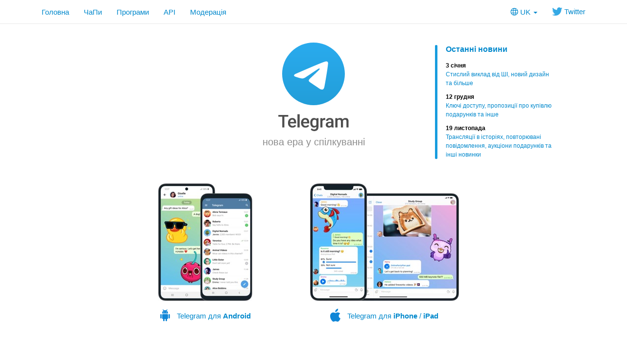

--- FILE ---
content_type: text/html; charset=utf-8
request_url: https://telegram.org/@TonyTanscomb/?setln=uk
body_size: 6337
content:
<!DOCTYPE html>
<html class="">
  <head>
    <meta charset="utf-8">
    <title>Telegram Messenger</title>
    <meta name="viewport" content="width=device-width, initial-scale=1.0">
    <meta property="og:title" content="Telegram – нова ера у спілкуванні">
    <meta property="og:image" content="https://telegram.org/img/t_logo_2x.png">
    <meta property="og:site_name" content="Telegram">
    <meta property="og:description" content="Швидкий та безпечний месенджер.">
    
    
    <meta property="fb:app_id" content="254098051407226">
    <meta property="vk:app_id" content="3782569">
    <meta name="apple-itunes-app" content="app-id=686449807">
    <meta name="telegram:channel" content="@telegram">
    
    <link rel="icon" type="image/svg+xml" href="/img/website_icon.svg?4">
<link rel="apple-touch-icon" sizes="180x180" href="/img/apple-touch-icon.png">
<link rel="icon" type="image/png" sizes="32x32" href="/img/favicon-32x32.png">
<link rel="icon" type="image/png" sizes="16x16" href="/img/favicon-16x16.png">
<link rel="alternate icon" href="/img/favicon.ico" type="image/x-icon" />
    <link href="/css/bootstrap.min.css?3" rel="stylesheet">
    
    <link href="/css/telegram.css?249" rel="stylesheet" media="screen">
  </head>
  <body class="preload">
    <div id="fb-root"></div>
    <div class="tl_page_wrap">
      <div class="tl_page_head navbar navbar-static-top navbar navbar-tg">
        <div class="navbar-inner">
          <div class="container clearfix">
            <ul class="nav navbar-nav navbar-right"><li class="dropdown top_lang_select"><a class="dropdown-toggle" onclick="return dropdownClick(this, event)" href="#"><i class="dev_top_lang_icon"></i>UK <b class="minicaret"></b></a>
<ul class="dropdown-menu"><li class=""><a href="?setln=en">English</a></li><li class="long "><a href="?setln=id">Bahasa Indonesia</a></li><li class="long "><a href="?setln=ms">Bahasa Melayu</a></li><li class=""><a href="?setln=de">Deutsch</a></li><li class=""><a href="?setln=es">Español</a></li><li class=""><a href="?setln=fr">Français</a></li><li class=""><a href="?setln=it">Italiano</a></li><li class=""><a href="?setln=nl">Nederlands</a></li><li class=""><a href="?setln=uz">O‘zbek</a></li><li class=""><a href="?setln=pl">Polski</a></li><li class="long "><a href="?setln=pt-br">Português (Brasil)</a></li><li class=""><a href="?setln=tr">Türkçe</a></li><li class=""><a href="?setln=be">Беларуская</a></li><li class=""><a href="?setln=ru">Русский</a></li><li class="chosen "><a href="?setln=uk">Українська</a></li><li class=""><a href="?setln=kk">Қазақша</a></li><li class=""><a href="?setln=ar">العربية</a></li><li class=""><a href="?setln=fa">فارسی</a></li><li class=""><a href="?setln=ko">한국어</a></li></ul></li><li class="navbar-twitter hidden-xs"><a href="https://twitter.com/telegram" target="_blank" data-track="Follow/Twitter" onclick="trackDlClick(this, event)"><i class="icon icon-twitter"></i> Twitter</a></li></ul>
<ul class="nav navbar-nav">
  <li class=""><a href="/">Головна</a></li>
  <li class=""><a href="/faq">ЧаПи</a></li>
  <li class=""><a href="/apps">Програми</a></li>
  <li class="hidden-xs "><a href="//core.telegram.org/api">API</a></li>
  <li class="hidden-xs "><a href="/moderation">Модерація</a></li>
</ul>
          </div>
        </div>
      </div>
      <div class="container clearfix tl_page_container  tl_main_page_container">
        <div class="tl_page">
          <div class="tl_main_wrap">
  <div class="tl_main_head">
    <div class="tl_main_side_blog"><div class="side_blog_wrap">
  <div class="side_blog">
    <a href="/blog" class="side_blog_header">Останні новини</a>
    <div class="side_blog_entries">
      <a href="/blog/new-design-ai-summaries/uk" class="side_blog_entry">
  <div class="side_blog_date">3 січня</div>
  <div class="side_blog_title">Cтислий виклад від ШІ, новий дизайн та більше</div>
</a><a href="/blog/passkeys-and-gift-offers/uk" class="side_blog_entry">
  <div class="side_blog_date">12 грудня</div>
  <div class="side_blog_title">Ключі доступу, пропозиції про купівлю подарунків та інше</div>
</a><a href="/blog/live-stories-gift-auctions/uk" class="side_blog_entry">
  <div class="side_blog_date">19 листопада</div>
  <div class="side_blog_title">Трансляції в історіях, повторювані повідомлення, аукціони подарунків та інші новинки</div>
</a>
    </div>
  </div>
</div></div>
    <div class="tl_main_logo_wrap">
      <a href="/" class="tl_main_logo">
        <div class="tl_main_logo"></div>
        <svg alt="Telegram" class="tl_main_logo_title_image" height="72" viewBox="0 0 288 72" width="288" xmlns="http://www.w3.org/2000/svg"><path d="m57.015 16.258c5.18 0 9.181 1.652 12.006 4.957 2.824 3.305 4.236 7.98 4.236 14.027v3.446h-24.855c.257 3.14 1.306 5.625 3.146 7.453s4.154 2.742 6.943 2.742c3.914 0 7.102-1.582 9.563-4.746l4.605 4.394c-1.523 2.274-3.556 4.037-6.099 5.291s-5.397 1.881-8.561 1.881c-5.414 0-9.803-1.705-13.166-5.115s-5.045-7.951-5.045-13.623v-1.055c0-3.797.733-7.189 2.198-10.178 1.464-2.988 3.521-5.314 6.169-6.978 2.649-1.664 5.602-2.496 8.86-2.496zm-15.827-12.445v7.171h-15.961v44.016h-8.825v-44.016h-15.82v-7.171zm15.792 19.3c-2.344 0-4.237.821-5.678 2.461-1.441 1.641-2.361 3.926-2.76 6.856h16.278v-.633c-.188-2.859-.95-5.022-2.286-6.486-1.336-1.465-3.187-2.198-5.554-2.198zm30.292 31.887h-8.543v-54h8.543zm24.051.703c-5.414 0-9.803-1.705-13.166-5.115-3.364-3.41-5.045-7.951-5.045-13.623v-1.055c0-3.797.732-7.189 2.197-10.178 1.465-2.988 3.521-5.314 6.17-6.978 2.648-1.664 5.601-2.496 8.859-2.496 5.18 0 9.182 1.652 12.006 4.957s4.236 7.98 4.236 14.027v3.446h-24.855c.258 3.14 1.307 5.625 3.146 7.453 1.84 1.828 4.155 2.742 6.944 2.742 3.914 0 7.101-1.582 9.562-4.746l4.606 4.394c-1.524 2.274-3.557 4.037-6.1 5.291s-5.396 1.881-8.56 1.881zm-1.02-32.59c-2.344 0-4.236.821-5.678 2.461-1.441 1.641-2.361 3.926-2.759 6.856h16.277v-.633c-.188-2.859-.949-5.022-2.285-6.486-1.336-1.465-3.188-2.198-5.555-2.198zm20.41 12.586c0-5.906 1.389-10.623 4.166-14.15 2.778-3.528 6.463-5.291 11.057-5.291 4.336 0 7.746 1.512 10.23 4.535l.387-3.832h7.699v36.879c0 4.992-1.552 8.93-4.658 11.812-3.105 2.883-7.295 4.325-12.568 4.325-2.789 0-5.514-.581-8.174-1.741s-4.682-2.677-6.065-4.552l4.043-5.133c2.625 3.117 5.86 4.676 9.704 4.676 2.836 0 5.074-.768 6.714-2.303 1.641-1.535 2.461-3.791 2.461-6.768v-2.566c-2.461 2.742-5.742 4.113-9.843 4.113-4.454 0-8.092-1.769-10.916-5.308-2.825-3.54-4.237-8.438-4.237-14.696zm8.508.739c0 3.82.779 6.826 2.338 9.017s3.721 3.287 6.486 3.287c3.446 0 6-1.476 7.664-4.429v-16.735c-1.617-2.883-4.148-4.324-7.593-4.324-2.813 0-4.998 1.113-6.557 3.34-1.559 2.226-2.338 5.508-2.338 9.844zm52.719-11.672c-1.125-.188-2.285-.282-3.481-.282-3.914 0-6.55 1.5-7.91 4.5v26.016h-8.543v-38.039h8.156l.211 4.254c2.063-3.305 4.922-4.957 8.579-4.957 1.218 0 2.226.164 3.023.492zm26.07 30.234c-.375-.727-.703-1.91-.984-3.551-2.719 2.836-6.047 4.254-9.985 4.254-3.82 0-6.937-1.09-9.351-3.269-2.414-2.18-3.621-4.875-3.621-8.086 0-4.055 1.506-7.166 4.517-9.334 3.012-2.168 7.319-3.252 12.92-3.252h5.239v-2.496c0-1.969-.551-3.545-1.653-4.729-1.101-1.183-2.777-1.775-5.027-1.775-1.945 0-3.539.486-4.781 1.459-1.243.972-1.864 2.209-1.864 3.709h-8.543c0-2.086.692-4.037 2.075-5.854 1.382-1.816 3.263-3.24 5.642-4.271 2.379-1.032 5.033-1.547 7.963-1.547 4.453 0 8.004 1.119 10.652 3.357 2.649 2.239 4.008 5.385 4.078 9.44v17.156c0 3.422.481 6.152 1.442 8.191v.598zm-9.387-6.152c1.688 0 3.276-.41 4.764-1.231 1.488-.82 2.608-1.922 3.358-3.304v-7.172h-4.606c-3.164 0-5.543.55-7.137 1.652-1.593 1.102-2.39 2.66-2.39 4.676 0 1.64.545 2.947 1.634 3.92 1.09.972 2.549 1.459 4.377 1.459zm32.645-31.887.246 3.973c2.672-3.118 6.328-4.676 10.969-4.676 5.086 0 8.566 1.945 10.441 5.836 2.766-3.891 6.656-5.836 11.672-5.836 4.195 0 7.318 1.16 9.369 3.48 2.051 2.321 3.1 5.742 3.147 10.266v24.996h-8.543v-24.75c0-2.414-.528-4.184-1.582-5.309-1.055-1.125-2.801-1.687-5.239-1.687-1.945 0-3.533.521-4.763 1.564-1.231 1.043-2.092 2.409-2.584 4.096l.035 26.086h-8.543v-25.031c-.117-4.477-2.402-6.715-6.856-6.715-3.421 0-5.847 1.394-7.277 4.184v27.562h-8.543v-38.039z" fill="#4d4d4d"/></svg>
      </a>
      <p class="tl_main_logo_lead">нова ера у спілкуванні</p>
    </div>
  </div>

  <div class="tl_main_download_mobile clearfix">
  <a href="/android" class="tl_main_download_link tl_main_download_link_android" data-track="AppDownload/Android" onclick="trackDlClick(this, event)"  onmouseover="mainDemoVideoHover(this, 1)" onmouseout="mainDemoVideoHover(this, 0)">
    <i class="icon icon-android "></i>Telegram для <b>Android</b>
    <div class="tl_main_download_image__android"></div>
    <video class="tl_main_video_player tl_main_video_player__android video__init_retina" muted=""  vindex="1" preload="none" data-sources="/img/t_main_Android_demo.mp4,/img/t_main_Android_demo_2x.mp4"></video>
  </a><a href="/dl/ios" class="tl_main_download_link tl_main_download_link_ios" target="_blank" data-track="AppDownload/iOS" onclick="trackDlClick(this, event)"  onmouseover="mainDemoVideoHover(this, 1)" onmouseout="mainDemoVideoHover(this, 0)">
    <i class="icon icon-ios "></i>Telegram для <b>iPhone</b> / <b>iPad</b>
    <div class="tl_main_download_image__ios"></div>
    <video class="tl_main_video_player tl_main_video_player__ios video__init_retina" muted=""  vindex="1" preload="none" data-sources="/img/t_main_iOS_demo.mp4,/img/t_main_iOS_demo_2x.mp4"></video>
  </a>
  <a href="//desktop.telegram.org/" class="tl_main_download_link tl_main_download_link_tdesktop" data-track="AppDownload/TDesktop" onclick="trackDlClick(this, event)">
  Telegram для <b>Windows / Mac / Linux</b>
</a>

<a class="tl_main_download_more_btn" href="/apps">Більше застосунків Telegram<i class="icon icon-arrow-more"></i></a>
</div>
<div class="tl_main_download_desktop_section">
  <h3 class="tl_main_download_desktop_header"></h3>
  <div class="tl_main_download_desktop_wrap1">
    <div class="tl_main_download_desktop_wrap">
      <div class="tl_main_download_desktop clearfix">
        <div class="tl_main_download_desktop_links clearfix">
          <a href="//desktop.telegram.org/" class="tl_main_download_desktop_link tl_main_download_link_td" data-track="DesktopDownload/TDesktop" onclick="trackDlClick(this, event)">
            Telegram&nbsp;для <b>ПК / Linux</b>
          </a><a href="//macos.telegram.org/" class="tl_main_download_desktop_link tl_main_download_link_osx" data-track="DesktopDownload/OSX" onclick="trackDlClick(this, event)">
            Telegram&nbsp;для <b>macOS</b>
          </a>
        </div>
      </div>
    </div>
  </div>
</div>
  <div class="tl_main_recent_news_wrap tl_blog_list_page_wrap">
    <h3 class="tl_main_recent_news_header">
      <a href="/blog">Останні новини</a>
    </h3>
    <div class="tl_main_recent_news_cards clearfix">
      <a class="dev_blog_card_link_wrap" href="/blog/new-design-ai-summaries/uk"><div class="dev_blog_card_wrap">
  <img class="dev_blog_card_image" src="https://telegram.org/file/400780400257/2/zMEvOzI7s0o.261721.jpg/4c239fd6a73380b51f" />
  <div class="dev_blog_card_alltext_wrap">
    <h4 class="dev_blog_card_title">Cтислий виклад від ШІ, новий дизайн та більше</h4>
    <div class="dev_blog_card_lead">Перше оновлення Telegram у 2026 році приносить ще більше інтерфейсів в дизайні Liquid Glass на iOS, а також стислий виклад від ШІ для дописів…</div>
  </div>
  <div class="dev_blog_card_date">3 січня 2026</div>
</div></a><a class="dev_blog_card_link_wrap" href="/blog/passkeys-and-gift-offers/uk"><div class="dev_blog_card_wrap">
  <img class="dev_blog_card_image" src="https://telegram.org/file/400780400880/5/U9JuCDTAAow.237404.jpg/c6942d8b0dc199e520" />
  <div class="dev_blog_card_alltext_wrap">
    <h4 class="dev_blog_card_title">Ключі доступу, пропозиції про купівлю подарунків та інше</h4>
    <div class="dev_blog_card_lead">У сьогоднішньому оновленні ми додаємо захищені ключі доступу для миттєвого входу в акаунт без SMS-кодів, пропозиції про купівлю подарунків…</div>
  </div>
  <div class="dev_blog_card_date">12 грудня 2025</div>
</div></a>
    </div>
  </div>

  <div class="tl_main_body tl_main_cards_animated_wrap">
  <a name="what-can-you-do-with-Telegram"></a>
  <h3 class="tl_main_body_header">Дев’ять причин користуватися Telegram</h3>

  <div class="tl_main_cards">
    <div class="tl_main_card_cell">
      <div class="tl_main_card_wrap">
        <picture class="dev_page_tgsticker tl_main_card_animated js-tgsticker_image"><div></div><source type="application/x-tgsticker" srcset="/file/464001484/1/bzi7gr7XRGU.10147/815df2ef527132dd23"><img src="/file/464001897/3/f0Go0rLpEwk.11343.png/dd4eeb46cc5efc0688" /></picture>
        <h3 class="tl_main_card_header">Зручність</h3>
        <div class="tl_main_card_lead"><b>Простий</b> та інтуїтивний інтерфейс.</div>
      </div>
    </div>

    <div class="tl_main_card_cell">
      <div class="tl_main_card_wrap">
        <picture class="dev_page_tgsticker tl_main_card_animated js-tgsticker_image"><div></div><source type="application/x-tgsticker" srcset="/file/464001418/1/fabnJFzygPY.17422/bc9dec9fd8bd26e00e"><img src="/file/464001737/4/Fn57W9l3xI0.15286.png/d4b936ecc2c939f4fa" /></picture>
        <h3 class="tl_main_card_header">Шифрування</h3>
        <div class="tl_main_card_lead"><b>Конфіденційність</b> та видалення даних за таймером.</div>
      </div>
    </div>

    <div class="tl_main_card_cell">
      <div class="tl_main_card_wrap">
        <picture class="dev_page_tgsticker tl_main_card_animated js-tgsticker_image"><div></div><source type="application/x-tgsticker" srcset="/file/464001560/1/zLlKYgeDLoA.14496/62085b07461f2d87e4"><img src="/file/464001560/2/n7EACfx4FPY.16465.png/7318c11715aa2ec45b" /></picture>
        <h3 class="tl_main_card_header">Синхронізація</h3>
        <div class="tl_main_card_lead">Доступ з <b>кількох</b> пристроїв одночасно.</div>
      </div>
    </div>

    <div class="tl_main_card_cell">
      <div class="tl_main_card_wrap">
        <picture class="dev_page_tgsticker tl_main_card_animated js-tgsticker_image"><div></div><source type="application/x-tgsticker" srcset="/file/464001493/2/hV6uPcaHk_E.17388/dcccb066a7b4fe44ee"><img src="/file/464001132/3/-1qvqKPZsQQ.17975.png/7d57d7159cf4fbe9b2" /></picture>
        <h3 class="tl_main_card_header">Швидкість</h3>
        <div class="tl_main_card_lead">Повідомлення надходять <b>швидше</b>, ніж в інших програмах.</div>
      </div>
    </div>

    <div class="tl_main_card_cell">
      <div class="tl_main_card_wrap">
        <picture class="dev_page_tgsticker tl_main_card_animated js-tgsticker_image"><div></div><source type="application/x-tgsticker" srcset="/file/464001828/11e99/2FUYW30UXAI.12708/7604effa1e02ddf7f9"><img src="/file/464001828/11e9a/1yY7a721t4o.30567.png/e113973dae2bee508b" /></picture>
        <h3 class="tl_main_card_header">Потужність</h3>
        <div class="tl_main_card_lead">Жодних обмежень у <b>розмірі</b> мультимедіа та чатів.</div>
      </div>
    </div>

    <div class="tl_main_card_cell">
      <div class="tl_main_card_wrap">
        <picture class="dev_page_tgsticker tl_main_card_animated js-tgsticker_image"><div></div><source type="application/x-tgsticker" srcset="/file/464001880/2/VGTLBN3QuYM.10959/8940838e7dddc787d8"><img src="/file/464001880/3/xOpm7ohoHQ0.12690.png/feb1e161b1d3608613" /></picture>
        <h3 class="tl_main_card_header">Відкритість</h3>
        <div class="tl_main_card_lead">Відкритий <b>вихідний</b> код та <a href="https://core.telegram.org/api">API</a> для розробників.</div>
      </div>
    </div>

    <div class="tl_main_card_cell">
      <div class="tl_main_card_wrap">
        <picture class="dev_page_tgsticker tl_main_card_animated js-tgsticker_image"><div></div><source type="application/x-tgsticker" srcset="/file/464001453/2/eW_MzRhUGoM.10926/fe1f3bc3dd08367c0a"><img src="/file/464001453/3/mNzXWC3RX0c.15740.png/9ce5fa5f3fb74460b4" /></picture>
        <h3 class="tl_main_card_header">Безпечність</h3>
        <div class="tl_main_card_lead">Дані <b>захищено</b> від перехоплення та зламу.</div>
      </div>
    </div>

    <div class="tl_main_card_cell">
      <div class="tl_main_card_wrap">
        <picture class="dev_page_tgsticker tl_main_card_animated js-tgsticker_image"><div></div><source type="application/x-tgsticker" srcset="/file/464001812/2/kLAK2TPyvUU.12545/f68c1caf735a2ea3db"><img src="/file/464001402/5/eOMSj3GzJXo.13579.png/f3cec6c451d023c109" /></picture>
        <h3 class="tl_main_card_header">Соціальність</h3>
        <div class="tl_main_card_lead">Групові чати завбільшки до <b>200&nbsp;000 учасників</b>.</div>
      </div>
    </div>

    <div class="tl_main_card_cell">
      <div class="tl_main_card_wrap">
        <picture class="dev_page_tgsticker tl_main_card_animated js-tgsticker_image"><div></div><source type="application/x-tgsticker" srcset="/file/464001166/1/01aTJ2ISKeU.21801/24028c7b6d07639794"><img src="/file/464001166/2/FzTl8_M5mQA.19325.png/b6c5dbc0e4f6553805" /></picture>
        <h3 class="tl_main_card_header">Гнучкість</h3>
        <div class="tl_main_card_lead">Можливість вибрати кольори та <b>оформлення</b> на свій смак.</div>
      </div>
    </div>
  </div>
  <div class="tl_main_noshare clearfix"></div>

</div>
          
        </div>
      </div>
    </div>
    <div class="footer_wrap">
  <div class="footer_columns_wrap footer_desktop">
    <div class="footer_column footer_column_telegram">
      <h5>Telegram</h5>
      <div class="footer_telegram_description"></div>
      Хмарний месенджер для мобільних пристроїв та комп’ютерів. Швидкий та безпечний.
    </div>

    <div class="footer_column">
      <h5><a href="/faq">Про нас</a></h5>
      <ul>
        <li><a href="/faq">ЧаПи</a></li>
        <li><a href="/privacy">Приватність</a></li>
        <li><a href="/press">Для ЗМІ</a></li>
      </ul>
    </div>
    <div class="footer_column">
      <h5><a href="/apps#mobln-zastosunki">Для мобільних</a></h5>
      <ul>
        <li><a href="/dl/ios">iPhone/iPad</a></li>
        <li><a href="/android">Android</a></li>
        <li><a href="/dl/web">Мобільна вебверсія</a></li>
      </ul>
    </div>
    <div class="footer_column">
      <h5><a href="/apps#zastosunki-dlya-pk">Для комп’ютерів</a></h5>
      <ul>
        <li><a href="//desktop.telegram.org/">ПК/Mac/Linux</a></li>
        <li><a href="//macos.telegram.org/">macOS</a></li>
        <li><a href="/dl/web">Вебверсія</a></li>
      </ul>
    </div>
    <div class="footer_column footer_column_platform">
      <h5><a href="//core.telegram.org/">Платформи</a></h5>
      <ul>
        <li><a href="//core.telegram.org/api">API</a></li>
        <li><a href="//translations.telegram.org/">Переклади</a></li>
        <li><a href="//instantview.telegram.org/">Instant View</a></li>
      </ul>
    </div>
  </div>
  <div class="footer_columns_wrap footer_mobile">
    <div class="footer_column">
      <h5><a href="/faq">Про нас</a></h5>
    </div>
    <div class="footer_column">
      <h5><a href="/blog">Блоґ</a></h5>
    </div>
    <div class="footer_column">
      <h5><a href="/press">Для ЗМІ</a></h5>
    </div>
    <div class="footer_column">
      <h5><a href="/moderation">Модерація</a></h5>
    </div>
  </div>
</div>
    <script src="/js/main.js?47"></script>
    <script src="/js/tgsticker.js?31"></script>

    <script>mainInitRetinaVideos();
mainInitLogo("\/img\/t_logo_sprite.svg");
mainInitTgStickers({"maxDeviceRatio":2,"cachingModulo":3,"unsupportedURL":"\/?notgs=1"});
backToTopInit("\u0412\u0433\u043e\u0440\u0443");
removePreloadInit();
</script>
  </body>
</html>
<!-- page generated in 13.73ms -->
